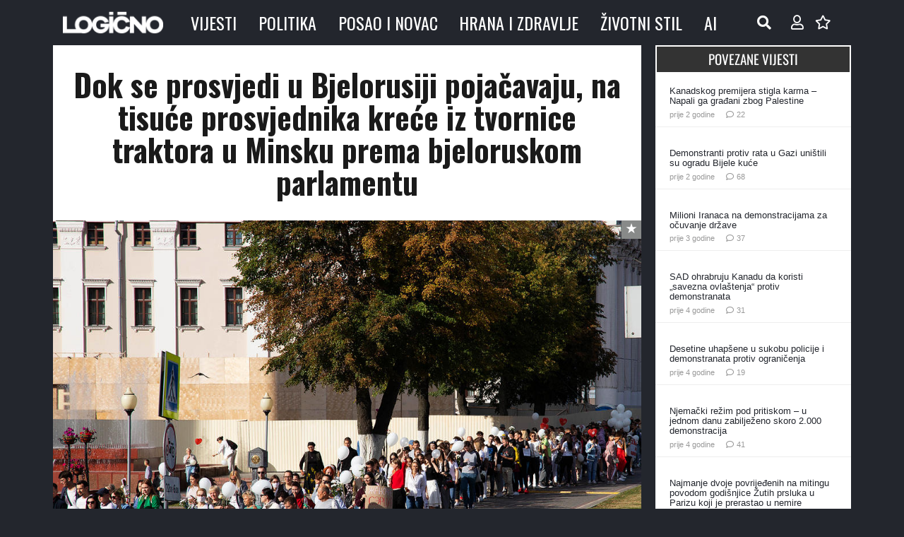

--- FILE ---
content_type: text/html; charset=UTF-8
request_url: https://www.logicno.com/wp-admin/admin-ajax.php
body_size: -337
content:
{"post_id":87863,"counted":true,"storage":{"name":["pvc_visits[0]"],"value":["1769110059b87863"],"expiry":[1769110059]},"type":"post"}